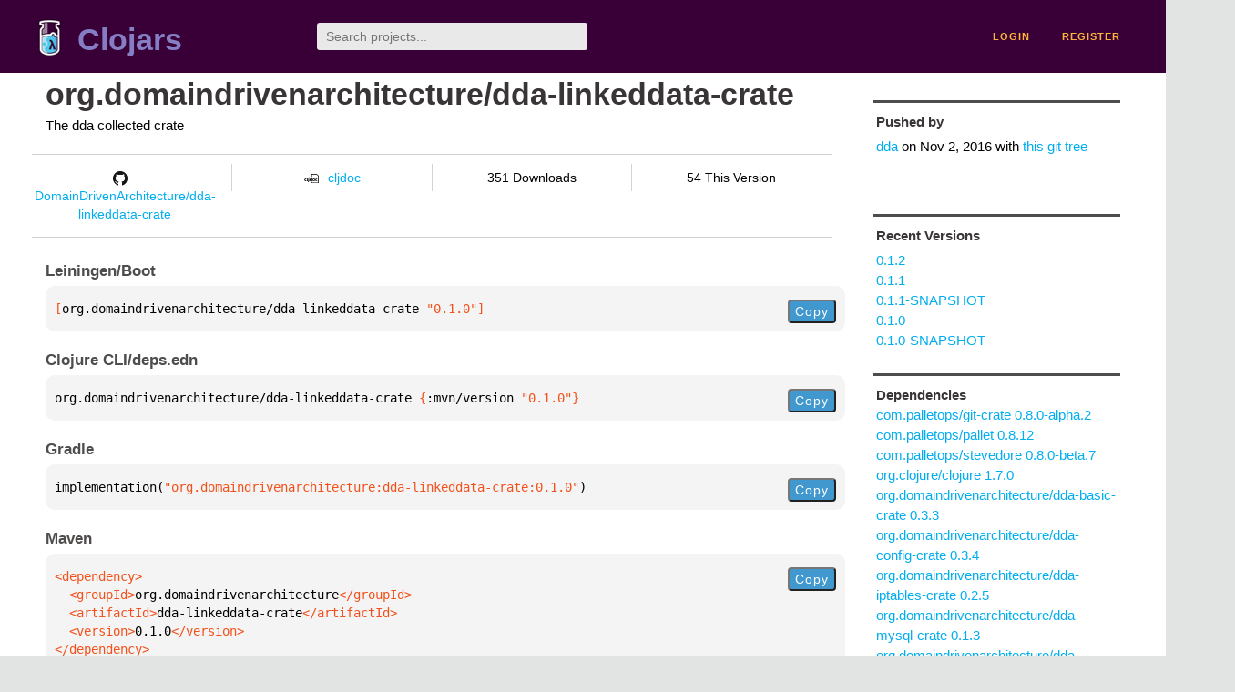

--- FILE ---
content_type: text/html;charset=utf-8
request_url: https://clojars.org/org.domaindrivenarchitecture/dda-linkeddata-crate/versions/0.1.0
body_size: 2446
content:
<!DOCTYPE html>
<html lang="en"><head><meta charset="utf-8"><meta content="width=device-width,initial-scale=1" name="viewport"><link href="/opensearch.xml" rel="search" title="Clojars" type="application/opensearchdescription+xml"><link href="/favicon.ico" rel="shortcut icon"><meta content="[org.domaindrivenarchitecture/dda-linkeddata-crate &quot;0.1.0&quot;] The dda collected crate" name="description"><meta content="summary" name="twitter:card"><meta content="@clojars" name="twitter:site:id"><meta content="https://clojars.org" name="twitter:site"><meta content="[org.domaindrivenarchitecture/dda-linkeddata-crate &quot;0.1.0&quot;]" name="twitter:title"><meta content="[org.domaindrivenarchitecture/dda-linkeddata-crate &quot;0.1.0&quot;] The dda collected crate" name="twitter:description"><meta content="https://clojars.org/images/clojars-logo@2x.png" name="twitter:image"><meta content="Total downloads / this version" name="twitter:label1"><meta content="351 / 54" name="twitter:data1"><meta content="Coordinates" name="twitter:label2"><meta content="[org.domaindrivenarchitecture/dda-linkeddata-crate &quot;0.1.0&quot;]" name="twitter:data2"><meta content="website" property="og:type"><meta content="Clojars" property="og:site_name"><meta content="[org.domaindrivenarchitecture/dda-linkeddata-crate &quot;0.1.0&quot;]" property="og:title"><meta content="[org.domaindrivenarchitecture/dda-linkeddata-crate &quot;0.1.0&quot;] The dda collected crate" property="og:description"><meta content="https://clojars.org/images/clojars-logo@2x.png" property="og:image"><title>[org.domaindrivenarchitecture/dda-linkeddata-crate &quot;0.1.0&quot;] - Clojars</title><link href="/stylesheets/reset.css" rel="stylesheet" type="text/css"><link href="/stylesheets/vendor/bootstrap/bootstrap.css" rel="stylesheet" type="text/css"><link href="/stylesheets/screen.css" rel="stylesheet" type="text/css"><!--[if lt IE 9]><script src="/js/html5.js" type="text/javascript"></script><![endif]--><script src="/js/jquery-3.6.0.min.js" type="text/javascript"></script><script src="/js/coordinates.js" type="text/javascript"></script></head><body class="container-fluid"><div id="content-wrapper"><header class="small-header row"><div class="home col-xs-6 col-sm-3"><a href="/"><img alt="Clojars" src="/images/clojars-logo-tiny.png" srcset="/images/clojars-logo-tiny@2x.png 2x"></a><h1><a href="/">Clojars</a></h1></div><div class="col-xs-6 col-sm-3"><form action="/search"><input class="search" id="search" name="q" placeholder="Search projects..." required type="search"></form></div><nav class="navigation main-navigation col-xs-12 col-sm-6"><ul><li><a href="/login">login</a></li><li><a href="/register">register</a></li></ul></nav></header><div class="light-article row"><script type="application/ld+json">{"@context":"http://schema.org","@type":"BreadcrumbList","itemListElement":[{"@type":"ListItem","position":1,"item":{"@id":"https://clojars.org/groups/org.domaindrivenarchitecture","name":"org.domaindrivenarchitecture"}},{"@type":"ListItem","position":2,"item":{"@id":"https://clojars.org/org.domaindrivenarchitecture/dda-linkeddata-crate","name":"dda-linkeddata-crate"}}]}</script><div class="col-xs-12 col-sm-9" id="jar-title"><div><h1><a href="/org.domaindrivenarchitecture/dda-linkeddata-crate">org.domaindrivenarchitecture/dda-linkeddata-crate</a></h1></div><p class="description">The dda collected crate</p><ul class="row" id="jar-info-bar"><li class="col-xs-12 col-sm-3"><a href="https://github.com/DomainDrivenArchitecture/dda-linkeddata-crate"><img alt="GitHub" src="/images/github-mark.png" srcset="/images/github-mark@2x.png 2x, /images/github-mark@3x.png 3x">DomainDrivenArchitecture/dda-linkeddata-crate</a></li><li class="col-xs-12 col-sm-3"><a href="https://cljdoc.org/d/org.domaindrivenarchitecture/dda-linkeddata-crate/0.1.0"><img alt="cljdoc documentation" height="16" src="/images/cljdoc-icon.svg">cljdoc</a></li><li class="col-xs-12 col-sm-3">351 Downloads</li><li class="col-xs-12 col-sm-3">54 This Version</li></ul><h2>Leiningen/Boot</h2><div class="package-config-example"><div class="package-config-content select-text" id="#leiningen-coordinates"><pre><span class="tag">[</span>org.domaindrivenarchitecture/dda-linkeddata-crate<span class="string"> &quot;0.1.0&quot;</span><span class="tag">]</span></pre></div><div class="package-config-copy"><button class="copy-coordinates">Copy</button></div></div><h2>Clojure CLI/deps.edn</h2><div class="package-config-example"><div class="package-config-content select-text" id="#deps-coordinates"><pre>org.domaindrivenarchitecture/dda-linkeddata-crate <span class="tag">{</span>:mvn/version <span class="string">&quot;0.1.0&quot;</span><span class="tag">}</span></pre></div><div class="package-config-copy"><button class="copy-coordinates">Copy</button></div></div><h2>Gradle</h2><div class="package-config-example"><div class="package-config-content select-text" id="#gradle-coordinates"><pre>implementation(<span class="string">&quot;org.domaindrivenarchitecture:dda-linkeddata-crate:0.1.0&quot;</span>)</pre></div><div class="package-config-copy"><button class="copy-coordinates">Copy</button></div></div><h2>Maven</h2><div class="package-config-example"><div class="package-config-content select-text" id="#maven-coordinates"><div><pre><span class="tag">&lt;dependency&gt;
</span><span class="tag">  &lt;groupId&gt;</span>org.domaindrivenarchitecture<span class="tag">&lt;/groupId&gt;
</span><span class="tag">  &lt;artifactId&gt;</span>dda-linkeddata-crate<span class="tag">&lt;/artifactId&gt;
</span><span class="tag">  &lt;version&gt;</span>0.1.0<span class="tag">&lt;/version&gt;
</span><span class="tag">&lt;/dependency&gt;</span></pre></div></div><div class="package-config-copy"><button class="copy-coordinates">Copy</button></div></div></div><ul class="col-xs-12 col-sm-3" id="jar-sidebar"><li><h4>Pushed by</h4><a href="/users/dda">dda</a> on <span title="2016-11-02 15:57:17.614">Nov 2, 2016</span><span class="commit-url"> with <a href="https://github.com/DomainDrivenArchitecture/dda-linkeddata-crate/tree/df540db13723d0b5790a3fdcd74a463ec9e880dd">this git tree</a></span></li><li><h4>Recent Versions</h4><ul id="versions"><li><a href="/org.domaindrivenarchitecture/dda-linkeddata-crate/versions/0.1.2">0.1.2</a></li><li><a href="/org.domaindrivenarchitecture/dda-linkeddata-crate/versions/0.1.1">0.1.1</a></li><li><a href="/org.domaindrivenarchitecture/dda-linkeddata-crate/versions/0.1.1-SNAPSHOT">0.1.1-SNAPSHOT</a></li><li><a href="/org.domaindrivenarchitecture/dda-linkeddata-crate/versions/0.1.0">0.1.0</a></li><li><a href="/org.domaindrivenarchitecture/dda-linkeddata-crate/versions/0.1.0-SNAPSHOT">0.1.0-SNAPSHOT</a></li></ul></li><li><h3>Dependencies</h3><ul id="dependencies"><li><a href="/com.palletops/git-crate">com.palletops/git-crate 0.8.0-alpha.2</a></li><li><a href="/com.palletops/pallet">com.palletops/pallet 0.8.12</a></li><li><a href="/com.palletops/stevedore">com.palletops/stevedore 0.8.0-beta.7</a></li><li><a href="http://search.maven.org/#artifactdetails%7Corg.clojure%7Cclojure%7C1.7.0%7Cjar">org.clojure/clojure 1.7.0</a></li><li><a href="/org.domaindrivenarchitecture/dda-basic-crate">org.domaindrivenarchitecture/dda-basic-crate 0.3.3</a></li><li><a href="/org.domaindrivenarchitecture/dda-config-crate">org.domaindrivenarchitecture/dda-config-crate 0.3.4</a></li><li><a href="/org.domaindrivenarchitecture/dda-iptables-crate">org.domaindrivenarchitecture/dda-iptables-crate 0.2.5</a></li><li><a href="/org.domaindrivenarchitecture/dda-mysql-crate">org.domaindrivenarchitecture/dda-mysql-crate 0.1.3</a></li><li><a href="/org.domaindrivenarchitecture/dda-tomcat-crate">org.domaindrivenarchitecture/dda-tomcat-crate 0.1.4</a></li><li><a href="/org.domaindrivenarchitecture/dda-user-crate">org.domaindrivenarchitecture/dda-user-crate 0.3.3</a></li><li><a href="/org.domaindrivenarchitecture/httpd">org.domaindrivenarchitecture/httpd 0.2.3</a></li></ul></li><li class="homepage"><h4>Homepage</h4><a href="https://www.domaindrivenarchitecture.org">https://www.domaindrivenarchitecture.org</a></li><li class="license"><h4>License</h4><ul id="licenses"><li><a href="https://www.apache.org/licenses/LICENSE-2.0.html">Apache License, Version 2.0</a></li></ul></li><li><h4>Version Badge</h4><p>Want to display the <a href="https://img.shields.io/clojars/v/org.domaindrivenarchitecture/dda-linkeddata-crate.svg">latest version</a> of your project on GitHub? Use the markdown code below!</p><img src="https://img.shields.io/clojars/v/org.domaindrivenarchitecture/dda-linkeddata-crate.svg"><textarea class="select-text" id="version-badge" readonly="readonly" rows="4">[![Clojars Project](https://img.shields.io/clojars/v/org.domaindrivenarchitecture/dda-linkeddata-crate.svg)](https://clojars.org/org.domaindrivenarchitecture/dda-linkeddata-crate)</textarea><p>If you want to include pre-releases and snapshots, use the following markdown code:</p><img src="https://img.shields.io/clojars/v/org.domaindrivenarchitecture/dda-linkeddata-crate.svg?include_prereleases"><textarea class="select-text" id="version-badge" readonly="readonly" rows="4">[![Clojars Project](https://img.shields.io/clojars/v/org.domaindrivenarchitecture/dda-linkeddata-crate.svg?include_prereleases)](https://clojars.org/org.domaindrivenarchitecture/dda-linkeddata-crate)</textarea></li></ul></div><footer class="row"><a href="https://github.com/clojars/clojars-web/wiki/About">about</a><a href="https://clojars.statuspage.io">status</a><a href="/projects">projects</a><a href="https://github.com/clojars/clojars-web/wiki/Contributing">contribute</a><a href="https://github.com/clojars/clojars-web/blob/main/CHANGELOG.org">changelog</a><a href="https://github.com/clojars/clojars-web/wiki/Contact">contact</a><a href="https://github.com/clojars/clojars-web">code</a><a href="/security">security</a><a href="/dmca">DMCA</a><a href="https://github.com/clojars/clojars-web/wiki/">help</a><a href="https://github.com/clojars/clojars-web/wiki/Data">API</a><a href="/sitemap.xml">sitemap</a><div class="sponsors"><div class="sponsors-title">Hosting costs sponsored by:</div><div class="sponsors-group"><div class="sponsor"><a href="https://korey.ai/"><img alt="Korey" src="/images/korey-logo.png"></a></div></div><div class="sponsors-title">With in-kind sponsorship from:</div><div class="sponsors-group"><div class="sponsor"><a href="https://1password.com/for-non-profits/"><img alt="1Password" src="/images/1password-logo.png"></a></div><div class="sponsor"><a href="https://www.deps.co"><img alt="Deps" src="/images/deps-logo.png"></a></div><div class="sponsor"><a href="https://dnsimple.link/resolving-clojars"><span>resolving with<br></span><span><img alt="DNSimple" src="https://cdn.dnsimple.com/assets/resolving-with-us/logo-light.png"></span></a></div><div class="sponsor"><a href="http://fastly.com/"><img alt="Fastly" src="/images/fastly-logo.png"></a></div></div><div class="sponsors-group"><div class="sponsor"><a href="https://www.fastmail.com/tryit-clojars/"><img alt="Fastmail" src="/images/fastmail-logo.png"></a></div><div class="sponsor"><a href="https://www.statuspage.io"><img alt="StatusPage.io" src="/images/statuspage-io-logo.svg"></a></div><div class="sponsor"><a href="https://uptime.com/"><img alt="Uptime.com" src="/images/uptime-logo.svg"></a></div></div></div><div class="sponsors"><div class="sponsors-group"><div class="sponsor"><span>remixed by<br></span><span><a href="http://www.bendyworks.com/"><img alt="Bendyworks Inc." src="/images/bendyworks-logo.svg" width="150"></a></span></div><div class="sponsor"><span>member project of<br></span><span><a href="https://clojuriststogether.org/"><img alt="Clojurists Together Foundation" height="40" src="/images/clojurists-together-logo.png"></a></span></div></div></div></footer></div></body></html>

--- FILE ---
content_type: image/svg+xml;charset=utf-8
request_url: https://img.shields.io/clojars/v/org.domaindrivenarchitecture/dda-linkeddata-crate.svg
body_size: 0
content:
<svg xmlns="http://www.w3.org/2000/svg" width="394" height="20" role="img" aria-label="clojars: [org.domaindrivenarchitecture/dda-linkeddata-crate &quot;0.1.2&quot;]"><title>clojars: [org.domaindrivenarchitecture/dda-linkeddata-crate &quot;0.1.2&quot;]</title><linearGradient id="s" x2="0" y2="100%"><stop offset="0" stop-color="#bbb" stop-opacity=".1"/><stop offset="1" stop-opacity=".1"/></linearGradient><clipPath id="r"><rect width="394" height="20" rx="3" fill="#fff"/></clipPath><g clip-path="url(#r)"><rect width="47" height="20" fill="#555"/><rect x="47" width="347" height="20" fill="#fe7d37"/><rect width="394" height="20" fill="url(#s)"/></g><g fill="#fff" text-anchor="middle" font-family="Verdana,Geneva,DejaVu Sans,sans-serif" text-rendering="geometricPrecision" font-size="110"><text aria-hidden="true" x="245" y="150" fill="#010101" fill-opacity=".3" transform="scale(.1)" textLength="370">clojars</text><text x="245" y="140" transform="scale(.1)" fill="#fff" textLength="370">clojars</text><text aria-hidden="true" x="2195" y="150" fill="#010101" fill-opacity=".3" transform="scale(.1)" textLength="3370">[org.domaindrivenarchitecture/dda-linkeddata-crate &quot;0.1.2&quot;]</text><text x="2195" y="140" transform="scale(.1)" fill="#fff" textLength="3370">[org.domaindrivenarchitecture/dda-linkeddata-crate &quot;0.1.2&quot;]</text></g></svg>

--- FILE ---
content_type: image/svg+xml;charset=utf-8
request_url: https://img.shields.io/clojars/v/org.domaindrivenarchitecture/dda-linkeddata-crate.svg?include_prereleases
body_size: 335
content:
<svg xmlns="http://www.w3.org/2000/svg" width="394" height="20" role="img" aria-label="clojars: [org.domaindrivenarchitecture/dda-linkeddata-crate &quot;0.1.2&quot;]"><title>clojars: [org.domaindrivenarchitecture/dda-linkeddata-crate &quot;0.1.2&quot;]</title><linearGradient id="s" x2="0" y2="100%"><stop offset="0" stop-color="#bbb" stop-opacity=".1"/><stop offset="1" stop-opacity=".1"/></linearGradient><clipPath id="r"><rect width="394" height="20" rx="3" fill="#fff"/></clipPath><g clip-path="url(#r)"><rect width="47" height="20" fill="#555"/><rect x="47" width="347" height="20" fill="#fe7d37"/><rect width="394" height="20" fill="url(#s)"/></g><g fill="#fff" text-anchor="middle" font-family="Verdana,Geneva,DejaVu Sans,sans-serif" text-rendering="geometricPrecision" font-size="110"><text aria-hidden="true" x="245" y="150" fill="#010101" fill-opacity=".3" transform="scale(.1)" textLength="370">clojars</text><text x="245" y="140" transform="scale(.1)" fill="#fff" textLength="370">clojars</text><text aria-hidden="true" x="2195" y="150" fill="#010101" fill-opacity=".3" transform="scale(.1)" textLength="3370">[org.domaindrivenarchitecture/dda-linkeddata-crate &quot;0.1.2&quot;]</text><text x="2195" y="140" transform="scale(.1)" fill="#fff" textLength="3370">[org.domaindrivenarchitecture/dda-linkeddata-crate &quot;0.1.2&quot;]</text></g></svg>